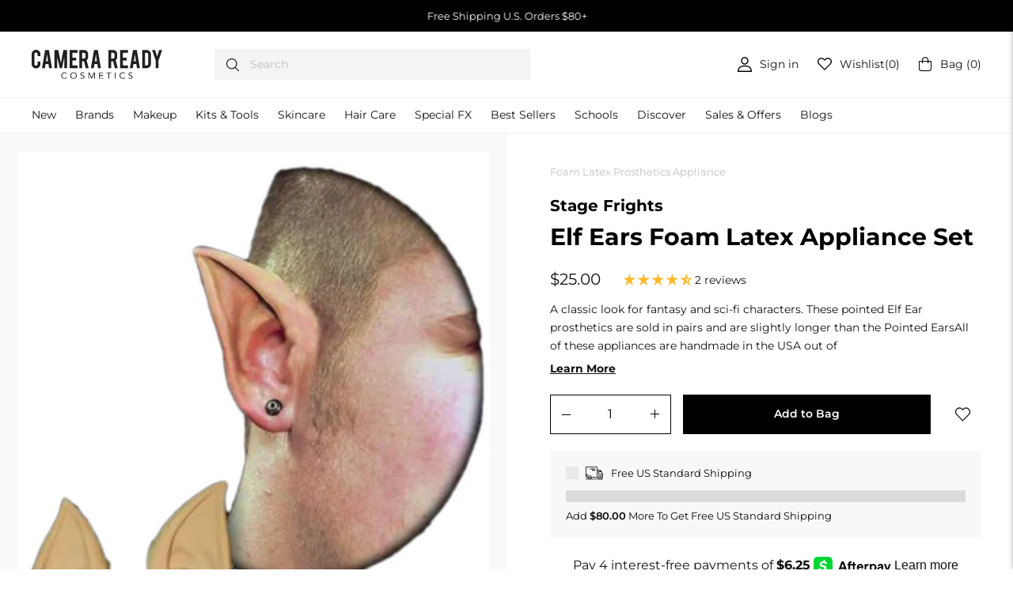

--- FILE ---
content_type: text/css
request_url: https://camerareadycosmetics.com/cdn/shop/t/257/assets/bold-upsell-custom.css?v=150135899998303055901764096845
body_size: -636
content:
/*# sourceMappingURL=/cdn/shop/t/257/assets/bold-upsell-custom.css.map?v=150135899998303055901764096845 */


--- FILE ---
content_type: image/svg+xml
request_url: https://camerareadycosmetics.com/cdn/shop/files/icon2.svg?v=1653378209
body_size: -149
content:
<svg width="13" height="13" viewBox="0 0 13 13" fill="none" xmlns="http://www.w3.org/2000/svg">
<path d="M6.50202 0C5.21768 0 3.96219 0.380846 2.89431 1.09439C1.82642 1.80792 0.994102 2.82211 0.502608 4.00868C0.0111141 5.19525 -0.117483 6.50092 0.133079 7.76057C0.38364 9.02023 1.00211 10.1773 1.91027 11.0855C2.81843 11.9936 3.9755 12.6121 5.23516 12.8627C6.49482 13.1132 7.80049 12.9846 8.98706 12.4931C10.1736 12.0016 11.1878 11.1693 11.9013 10.1014C12.6149 9.03354 12.9957 7.77805 12.9957 6.49372C12.9919 4.77267 12.3065 3.12321 11.0895 1.90624C9.87252 0.689271 8.22307 0.00387314 6.50202 0ZM6.50202 9.80132C5.84849 9.80173 5.20952 9.60829 4.66595 9.24547C4.12239 8.88264 3.69866 8.36674 3.44837 7.76304C3.19808 7.15933 3.13249 6.49495 3.25988 5.85395C3.38728 5.21296 3.70194 4.62415 4.16406 4.16204C4.62617 3.69992 5.21498 3.38526 5.85597 3.25786C6.49697 3.13046 7.16135 3.19606 7.76506 3.44635C8.36876 3.69663 8.88466 4.12037 9.24749 4.66393C9.61031 5.2075 9.80376 5.84647 9.80334 6.5C9.80223 7.37522 9.45406 8.21428 8.83518 8.83316C8.2163 9.45204 7.37724 9.80021 6.50202 9.80132Z" fill="black"/>
</svg>
